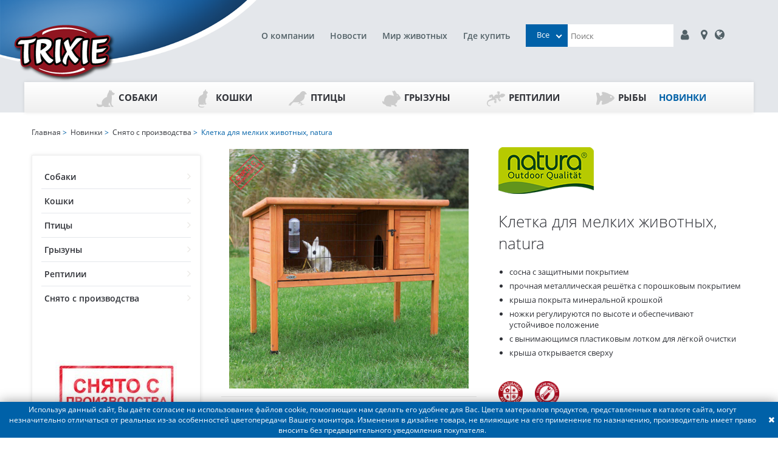

--- FILE ---
content_type: text/html; charset=utf-8
request_url: https://trixie.ru/catalog/product/domik-dlya-melkikh-zhivotnykh-korichnevyy/
body_size: 8007
content:
<!doctype html><html lang="ru"><head><meta charset="UTF-8"><title>Клетка для мелких животных, natura заказать онлайн, опт и розница. TRIXIE — официальный поставщик в России</title><meta name="description" content="Клетка для мелких животных, natura от официального представителя торговой марки TRIXIE. Большой выбор продукции для домашних животных. Европейское качество, доступные цены. Новинки. Найдите ближайший магазин или закажите онлайн. Гибкие условия для оптовиков и интернет-магазинов, обновляемый ассортимент."><meta name="keywords" content=""><meta http-equiv="X-UA-Compatible" content="ie=edge"><meta name="viewport" content="width=device-width, initial-scale=1, shrink-to-fit=no"><meta name="format-detection" content="telephone=no"><meta name="msapplication-TileColor" content="#da532c"><meta name="theme-color" content="#ffffff"><link rel="apple-touch-icon" sizes="180x180" href="/static/apple-touch-icon.png"><link rel="icon" type="image/png" sizes="32x32" href="/static/favicon-32x32.png"><link rel="icon" type="image/png" sizes="16x16" href="/static/favicon-16x16.png"><link rel="manifest" href="/static/site.webmanifest"><link rel="mask-icon" href="/static/safari-pinned-tab.svg" color="#5bbad5"><link rel="stylesheet" type="text/css" href="/static/css/libs.min.css"><link rel="stylesheet" type="text/css" href="/static/css/style.css?v=1623759635"><script type="text/javascript">
    (function (m, e, t, r, i, k, a) {
      m[i] = m[i] || function () {
        (m[i].a = m[i].a || []).push(arguments)
      };
      m[i].l = 1 * new Date();
      k = e.createElement(t), a = e.getElementsByTagName(t)[0], k.async = 1, k.src = r, a.parentNode.insertBefore(k, a)
    })
    (window, document, "script", "https://mc.yandex.ru/metrika/tag.js", "ym");

    ym(16755895, "init", {
      clickmap: true,
      trackLinks: true,
      accurateTrackBounce: true,
      webvisor: true,
      trackHash: true,
      ecommerce: "dataLayer"
    });
  </script><noscript><div><img src="https://mc.yandex.ru/watch/16755895" style="position:absolute; left:-9999px;" alt=""/></div></noscript><script>
    window.ga = window.ga || function () {
      (ga.q = ga.q || []).push(arguments)
    };
    ga.l = +new Date;
    ga('create', 'UA-34375725-1', 'auto');
    ga('send', 'pageview');
  </script><script async src='https://www.google-analytics.com/analytics.js'></script></head><body data-lang="ru" class="catalog en"
      data-static="/static/"><div id="container"><div class="header"><div class="header-logo"><a href="/"><img src="/static/img/logo-header.png" alt=""></a></div><div class="header-nav"><div><div class="header-row search-row not-logged"><div class="header-links"><a href="/company/history/">О компании</a><a href="/news/">Новости</a><a href="/tips/">Мир животных</a><a href="/partners/">Где купить</a></div><div class="header-search"><div class="search-input-wrap"><select id="main-search-category" class="select-hidden"><option data-display="Все" value="">Все</option><option value="1">Собаки</option><option value="2">Кошки</option><option value="5">Птицы</option><option value="3">Грызуны</option><option value="4">Рептилии</option><option value="6">Рыбы</option><option value="8">Новинки</option></select><input type="text" id="search-input" placeholder="Поиск"><ul id="suggest-search" class="suggest-search"></ul></div><a class="login-button" href="#auth-modal"><i class="fa fa-user"></i></a><a href="https://falcon.pet/partners"><i class="fa fa-map-marker fa-fw"></i></a><a href="https://www.trixie.de/heimtierbedarf/en/"><i class="fa fa-globe"></i></a><a href="/search/" class="mobile-link"><i class="fa fa-search fa-fw"></i></a><a href="#" class="mobile-link"><i class="fa fa-bars"></i></a></div></div></div></div></div><div id="gadget"><div id="gadget_1"><ul class="level_1"><li class="level_1 "><a href="/catalog/sobaki/" class="top-category-menu-item "><object type="image/svg+xml" class="top-category-menu-icon" data="/media/icn_hund_1.svg">icon
                    </object>Собаки
                </a><ul class="level_2"><li class="level_2"><a href="/catalog/aktivnosti/">
                            Активность
                          </a><ul class="level_3"><li class="level_3 "><a href="/catalog/sobaki-igrushki/" class="">
                                      Игрушки
                                    </a></li><li class="level_3 "><a href="/catalog/sobaki-igrushki-dlya-lakomsv-i-razvitiya/" class="">
                                      Игрушки для лакомств и развития
                                    </a></li><li class="level_3 "><a href="/catalog/igrushki-dlya-aktivnih-igr/" class="">
                                      Игрушки для активных игр
                                    </a></li><li class="level_3 "><a href="/catalog/igrushki-dlya-chistki-zubov/" class="">
                                      Игрушки для чистки зубов
                                    </a></li><li class="level_3 "><a href="/catalog/plavayuschie-igrushki/" class="">
                                      Плавающие игрушки
                                    </a></li></ul></li><li class="level_2"><a href="/catalog/progulki-i-puteshestviya/">
                            Прогулки и Путешествия
                          </a><ul class="level_3"><li class="level_3 "><a href="/catalog/sobaki-povodki/" class="">
                                      Поводки
                                    </a></li><li class="level_3 "><a href="/catalog/sobaki-osheyniki/" class="">
                                      Ошейники
                                    </a></li><li class="level_3 "><a href="/catalog/povodki-ruletki-flexi-i-aksessuari/" class="">
                                      Поводки-рулетки flexi и аксессуары
                                    </a></li><li class="level_3 "><a href="/catalog/sobaki-shleyki/" class="">
                                      Шлейки
                                    </a></li><li class="level_3 "><a href="/catalog/sobaki-transportirovka-i-puteshestviya/" class="">
                                      Транспортировка и путешествия
                                    </a></li><li class="level_3 "><a href="/catalog/veloprogulki-i-beg/" class="">
                                      Велопрогулки и бег
                                    </a></li><li class="level_3 "><a href="/catalog/vidimost-v-temnote/" class="">
                                      Видимость в темноте
                                    </a></li><li class="level_3 "><a href="/catalog/sobaki-odezhda/" class="">
                                      Одежда
                                    </a></li><li class="level_3 "><a href="/catalog/sobaki-bezopasnost/" class="">
                                      Безопасность
                                    </a></li><li class="level_3 "><a href="/catalog/pakety-i-konteynery/" class="">
                                      Пакеты и контейнеры
                                    </a></li></ul></li><li class="level_2"><a href="/catalog/v-dome/">
                            В доме
                          </a><ul class="level_3"><li class="level_3 "><a href="/catalog/sobaki-miski-i-aksessuary/" class="">
                                      Миски и аксессуары
                                    </a></li><li class="level_3 "><a href="/catalog/sobaki-lezhaki/" class="">
                                      Лежаки и подстилки
                                    </a></li><li class="level_3 "><a href="/catalog/sobaki-ulichnye-dveri/" class="">
                                      Уличные двери
                                    </a></li><li class="level_3 "><a href="/catalog/lestnitsy-i-peregorodki/" class="">
                                      Лестницы и перегородки
                                    </a></li><li class="level_3 "><a href="/catalog/budki-i-basseyny/" class="">
                                      Будки и бассейны
                                    </a></li><li class="level_3 "><a href="/catalog/ukhod-za-schenkami/" class="">
                                      Уход за щенками
                                    </a></li><li class="level_3 "><a href="/catalog/sobaki-avtomaticheskie-kormushki-i-poilki/" class="">
                                      Автоматические кормушки и поилки
                                    </a></li></ul></li><li class="level_2"><a href="/catalog/trenirovka-i-sport/">
                            Тренировка и спорт
                          </a><ul class="level_3"><li class="level_3 "><a href="/catalog/agility/" class="">
                                      Аджилити
                                    </a></li><li class="level_3 "><a href="/catalog/trenirovka-sobaki/" class="">
                                      Тренировка
                                    </a></li><li class="level_3 "><a href="/catalog/trosovye-povodki/" class="">
                                      Тросовые поводки
                                    </a></li><li class="level_3 "><a href="/catalog/sumki-dlya-lakomstv-tovari-dlya-trenirovok/" class="">
                                      Сумки для лакомств/Товары для дрессировки
                                    </a></li><li class="level_3 "><a href="/catalog/aktivnye-igry/" class="">
                                      Активные игры
                                    </a></li></ul></li><li class="level_2"><a href="/catalog/gigiena-i-ukhod/">
                            Гигиена и уход
                          </a><ul class="level_3"><li class="level_3 "><a href="/catalog/sobaki-ukhod-za-sherstyu/" class="">
                                      Уход за шерстью
                                    </a></li><li class="level_3 "><a href="/catalog/ukhod-za-lapami-i-kogtyami/" class="">
                                      Уход за лапами и когтями
                                    </a></li><li class="level_3 "><a href="/catalog/sobaki-sredstva-gigieny/" class="">
                                      Средства гигиены
                                    </a></li><li class="level_3 "><a href="/catalog/sobaki-borba-s-parazitami/" class="">
                                      Борьба с паразитами
                                    </a></li></ul></li><li class="level_2"><a href="/catalog/linii-produktsii/">
                            Линейки продукции
                          </a><ul class="level_3"><li class="level_3 "><a href="/catalog/junior-dog/" class="">
                                      Junior
                                    </a></li><li class="level_3 "><a href="/catalog/be-nordic-sobaki/" class="">
                                      BE NORDIC
                                    </a></li><li class="level_3 "><a href="/catalog/denta-fun/" class="">
                                      Denta Fun
                                    </a></li><li class="level_3 "><a href="/catalog/dog-activity/" class="">
                                      Dog Activity
                                    </a></li><li class="level_3 "><a href="/catalog/natura/" class="">
                                      natura
                                    </a></li><li class="level_3 "><a href="/catalog/safer-life/" class="">
                                      Safer Life
                                    </a></li><li class="level_3 "><a href="/catalog/sporting/" class="">
                                      Sporting
                                    </a></li><li class="level_3 "><a href="/catalog/be-eco/" class="">
                                      be Eco
                                    </a></li></ul></li><li class="level_2"><a href="/catalog/sobaki-raznoe/">
                            Разное
                          </a><ul class="level_3"><li class="level_3 "><a href="/catalog/tovary-dlya-reabilitatsii-i-pozhilykh-zhivotnykh/" class="">
                                      Товары для реабилитации и пожилых животных
                                    </a></li><li class="level_3 "><a href="/catalog/okhlazhdayuschie-tovary/" class="">
                                      Охлаждающие товары
                                    </a></li><li class="level_3 "><a href="/catalog/rozhdestvenskie-tovary/" class="">
                                      Рождественские товары
                                    </a></li></ul></li></ul></li><li class="level_1 "><a href="/catalog/koshki/" class="top-category-menu-item "><object type="image/svg+xml" class="top-category-menu-icon" data="/media/icn_katze.svg">icon
                    </object>Кошки
                </a><ul class="level_2"><li class="level_2"><a href="/catalog/cat-aktivnost/">
                            Активность
                          </a><ul class="level_3"><li class="level_3 "><a href="/catalog/igrushki-koshki/" class="">
                                      Игрушки
                                    </a></li><li class="level_3 "><a href="/catalog/igrushki-dlya-lakomstv-i-razvitiya-koshki/" class="">
                                      Игрушки для лакомств и развития
                                    </a></li><li class="level_3 "><a href="/catalog/tonneli-koshki/" class="">
                                      Тоннели
                                    </a></li></ul></li><li class="level_2"><a href="/catalog/cat-gigiena-i-ukhod/">
                            Гигиена и уход
                          </a><ul class="level_3"><li class="level_3 "><a href="/catalog/ukhod-za-sherstyu-koshki/" class="">
                                      Уход за шерстью
                                    </a></li><li class="level_3 "><a href="/catalog/ukhod-za-lapami-i-kogtyami-koshki/" class="">
                                      Уход за лапами и когтями
                                    </a></li><li class="level_3 "><a href="/catalog/tualety-i-aksessuary-koshki/" class="">
                                      Туалеты и аксессуары
                                    </a></li><li class="level_3 "><a href="/catalog/ot-blokh-kleschey-i-parazitov-koshki/" class="">
                                      От блох, клещей и паразитов
                                    </a></li><li class="level_3 "><a href="/catalog/sredstva-gigieny-koshki/" class="">
                                      Средства гигиены
                                    </a></li></ul></li><li class="level_2"><a href="/catalog/cat-v-dome/">
                            В доме
                          </a><ul class="level_3"><li class="level_3 "><a href="/catalog/lezhaki-koshki/" class="">
                                      Лежаки
                                    </a></li><li class="level_3 "><a href="/catalog/domiki-i-kogtetochki-koshki/" class="">
                                      Домики и когтеточки
                                    </a></li><li class="level_3 "><a href="/catalog/lestnitsy-koshki/" class="">
                                      Лестницы
                                    </a></li><li class="level_3 "><a href="/catalog/bezopasnost-koshki/" class="">
                                      Безопасность
                                    </a></li><li class="level_3 "><a href="/catalog/ulichnye-dveri-koshki/" class="">
                                      Уличные двери
                                    </a></li><li class="level_3 "><a href="/catalog/miski-i-aksessuary-koshki/" class="">
                                      Миски и аксессуары
                                    </a></li><li class="level_3 "><a href="/catalog/avtomaticheskie-kormushki-koshki/" class="">
                                      Автоматические кормушки
                                    </a></li></ul></li><li class="level_2"><a href="/catalog/cat-progulki/">
                            Прогулки и Путешествия
                          </a><ul class="level_3"><li class="level_3 "><a href="/catalog/osheyniki-koshki/" class="">
                                      Ошейники
                                    </a></li><li class="level_3 "><a href="/catalog/shleyki-s-povodkami-koshki/" class="">
                                      Шлейки с поводками
                                    </a></li><li class="level_3 "><a href="/catalog/transportirovka-i-puteshestviya-koshki/" class="">
                                      Транспортировка и путешествия
                                    </a></li><li class="level_3 "><a href="/catalog/bezopasnost-ulitsa-koshki/" class="">
                                      Безопасность
                                    </a></li><li class="level_3 "><a href="/catalog/vidimost-koshki/" class="">
                                      Видимость в темноте
                                    </a></li></ul></li><li class="level_2"><a href="/catalog/cat-lineyki-produktsii/">
                            Линейки продукции
                          </a><ul class="level_3"><li class="level_3 "><a href="/catalog/junior-cats/" class="">
                                      Junior
                                    </a></li><li class="level_3 "><a href="/catalog/xxl-cats/" class="">
                                      XXL Cats
                                    </a></li><li class="level_3 "><a href="/catalog/be-nordic-koshki/" class="">
                                      BE NORDIC
                                    </a></li><li class="level_3 "><a href="/catalog/cat-activity/" class="">
                                      Cat Activity
                                    </a></li><li class="level_3 "><a href="/catalog/safer-life-koshki/" class="">
                                      Safer Life
                                    </a></li><li class="level_3 "><a href="/catalog/be-eco-koshki/" class="">
                                      be Eco
                                    </a></li></ul></li><li class="level_2"><a href="/catalog/cat-raznoe/">
                            Разное
                          </a><ul class="level_3"><li class="level_3 "><a href="/catalog/rozhdestvenskie-tovary-koshki/" class="">
                                      Рождественские товары
                                    </a></li></ul></li></ul></li><li class="level_1 "><a href="/catalog/ptitsy/" class="top-category-menu-item "><object type="image/svg+xml" class="top-category-menu-icon" data="/media/icn_vogel.svg">icon
                    </object>Птицы
                </a><ul class="level_2"><li class="level_2"><a href="/catalog/aksessuary-dlya-kletok-ptitsi/">
                            Аксессуары для клеток
                          </a><ul class="level_3"><li class="level_3 "><a href="/catalog/kormushki-i-poilki-ptitsi/" class="">
                                      Кормушки и поилки
                                    </a></li><li class="level_3 "><a href="/catalog/kupalki/" class="">
                                      Купалки
                                    </a></li><li class="level_3 "><a href="/catalog/zhyordochki-kacheli-lestnitsy/" class="">
                                      Жёрдочки, качели, лестницы
                                    </a></li><li class="level_3 "><a href="/catalog/gnyozda/" class="">
                                      Гнёзда
                                    </a></li></ul></li><li class="level_2"><a href="/catalog/aktivnost-ptitsi/">
                            Активность
                          </a><ul class="level_3"><li class="level_3 "><a href="/catalog/igrushki-ptitsi/" class="">
                                      Игрушки
                                    </a></li><li class="level_3 "><a href="/catalog/igrovye-ploschadki/" class="">
                                      Игровые площадки
                                    </a></li><li class="level_3 "><a href="/catalog/trenirovka-ptitsi/" class="">
                                      Тренировка
                                    </a></li></ul></li><li class="level_2"><a href="/catalog/transportirovka-ptitsi/">
                            Транспортировка
                          </a></li><li class="level_2"><a href="/catalog/ulichnye-kormushki-i-skvorechniki/">
                            Уличные кормушки и скворечники
                          </a><ul class="level_3"><li class="level_3 "><a href="/catalog/ulichnye-kormushki/" class="">
                                      Уличные кормушки
                                    </a></li><li class="level_3 "><a href="/catalog/skvorechniki/" class="">
                                      Скворечники
                                    </a></li><li class="level_3 "><a href="/catalog/kuryatniki/" class="">
                                      Курятники
                                    </a></li></ul></li></ul></li><li class="level_1 "><a href="/catalog/gryzuny/" class="top-category-menu-item "><object type="image/svg+xml" class="top-category-menu-icon" data="/media/icn_hase.svg">icon
                    </object>Грызуны
                </a><ul class="level_2"><li class="level_2"><a href="/catalog/aktivnost-grizuni/">
                            Активность
                          </a><ul class="level_3"><li class="level_3 "><a href="/catalog/igrushki-grizuni/" class="">
                                      Игрушки
                                    </a></li><li class="level_3 "><a href="/catalog/trenirovka-grizuni/" class="">
                                      Тренировка и развитие
                                    </a></li><li class="level_3 "><a href="/catalog/kolyosa-dlya-bega/" class="">
                                      Колёса для бега
                                    </a></li><li class="level_3 "><a href="/catalog/aksessuary-dlya-kletok/" class="">
                                      Аксессуары для клеток
                                    </a></li></ul></li><li class="level_2"><a href="/catalog/Dom-grizuni/">
                            Дом
                          </a><ul class="level_3"><li class="level_3 "><a href="/catalog/domiki-grizuni/" class="">
                                      Домики
                                    </a></li><li class="level_3 "><a href="/catalog/lezhaki-peschery-tunneli-grizuni/" class="">
                                      Лежаки, пещеры, тоннели
                                    </a></li><li class="level_3 "><a href="/catalog/kletki-grizuni/" class="">
                                      Клетки
                                    </a></li><li class="level_3 "><a href="/catalog/ulichnye-kletki/" class="">
                                      Уличные клетки
                                    </a></li></ul></li><li class="level_2"><a href="/catalog/transportirovka-grizuni/">
                            Прогулки и Путешествия
                          </a><ul class="level_3"><li class="level_3 "><a href="/catalog/shleyki-grizuni/" class="">
                                      Шлейки
                                    </a></li><li class="level_3 "><a href="/catalog/transportnye-boksy-i-perenoski/" class="">
                                      Транспортные боксы и переноски
                                    </a></li><li class="level_3 "><a href="/catalog/zagony-i-aksessuari/" class="">
                                      Загоны и аксессуары
                                    </a></li></ul></li><li class="level_2"><a href="/catalog/miski-i-poilki-grizuni/">
                            Миски и поилки
                          </a><ul class="level_3"><li class="level_3 "><a href="/catalog/miski-i-poilki/" class="">
                                      Миски и поилки
                                    </a></li><li class="level_3 "><a href="/catalog/kormushki-dlya-sena/" class="">
                                      Кормушки для сена
                                    </a></li></ul></li><li class="level_2"><a href="/catalog/gigiena-i-ukhod-grisuni/">
                            Гигиена и уход
                          </a><ul class="level_3"><li class="level_3 "><a href="/catalog/ukhod-za-sherstyu-grizuni/" class="">
                                      Уход за шерстью
                                    </a></li><li class="level_3 "><a href="/catalog/ukhod-za-kogtyami-grizinu/" class="">
                                      Уход за когтями
                                    </a></li><li class="level_3 "><a href="/catalog/tualety-i-podstilki-grizuni/" class="">
                                      Туалеты и подстилки
                                    </a></li><li class="level_3 "><a href="/catalog/ot-blokh-kleschey-i-parazitov/" class="">
                                      От блох, клещей и паразитов
                                    </a></li><li class="level_3 "><a href="/catalog/sredstva-gigieny-grizuni/" class="">
                                      Средства гигиены
                                    </a></li><li class="level_3 "><a href="/catalog/natura-grizuni/" class="">
                                      natura
                                    </a></li></ul></li></ul></li><li class="level_1 "><a href="/catalog/reptilii/" class="top-category-menu-item "><object type="image/svg+xml" class="top-category-menu-icon" data="/media/icn_terra.svg">icon
                    </object>Рептилии
                </a><ul class="level_2"><li class="level_2"><a href="/catalog/oborudovanie-dlya-terrariumov/">
                            Оборудование для террариумов
                          </a><ul class="level_3"><li class="level_3 "><a href="/catalog/monitoring-i-kontrol/" class="">
                                      Мониторинг и контроль
                                    </a></li></ul></li><li class="level_2"><a href="/catalog/aksessuary-dlya-terrariumov/">
                            Аксессуары для террариумов
                          </a><ul class="level_3"><li class="level_3 "><a href="/catalog/substraty/" class="">
                                      Субстраты
                                    </a></li><li class="level_3 "><a href="/catalog/dekorativnye-elementy/" class="">
                                      Декоративные элементы
                                    </a></li><li class="level_3 "><a href="/catalog/miski-terrarium/" class="">
                                      Миски
                                    </a></li></ul></li><li class="level_2"><a href="/catalog/razvedenie/">
                            Разведение
                          </a></li><li class="level_2"><a href="/catalog/transportirovka-reptilii/">
                            Транспортировка
                          </a></li></ul></li><li class="level_1 "><a href="/catalog/ryby/" class="top-category-menu-item "><object type="image/svg+xml" class="top-category-menu-icon" data="/media/icn_fisch.svg">icon
                    </object>Рыбы
                </a><ul class="level_2"><li class="level_2"><a href="/catalog/oborudovanie-dlya-akvariumov/">
                            Оборудование для аквариумов
                          </a></li><li class="level_2"><a href="/catalog/dekorativnye-elementy-ribi/">
                            Декоративные элементы
                          </a></li><li class="level_2"><a href="/catalog/chistka/">
                            Чистка
                          </a></li></ul></li><li class="level_1 active_tree"><a href="/catalog/novinki/" class="top-category-menu-item active_tree">Новинки
                </a><ul class="level_2"><li class="level_2"><a href="/catalog/sobaki-novinki/">
                            Собаки
                          </a></li><li class="level_2"><a href="/catalog/koshki-novinki/">
                            Кошки
                          </a></li><li class="level_2"><a href="/catalog/ptitsy-novinki/">
                            Птицы
                          </a></li><li class="level_2"><a href="/catalog/gryzuny-novinki/">
                            Грызуны
                          </a></li><li class="level_2"><a href="/catalog/reptilii-novinki/">
                            Рептилии
                          </a></li><li class="level_2"><a href="/catalog/snyato-s-proizvodstva/">
                            Снято с производства
                          </a></li></ul></li></ul></div></div></div><div id="container_2"><div class="content_wrapper"><div id="menu"><div id="menu_3"><ul class="level_2"><li class="level_2 "><a href="/catalog/sobaki-novinki/" class="">Собаки</a></li><li class="level_2 "><a href="/catalog/koshki-novinki/" class="">Кошки</a></li><li class="level_2 "><a href="/catalog/ptitsy-novinki/" class="">Птицы</a></li><li class="level_2 "><a href="/catalog/gryzuny-novinki/" class="">Грызуны</a></li><li class="level_2 "><a href="/catalog/reptilii-novinki/" class="">Рептилии</a></li><li class="level_2 "><a href="/catalog/snyato-s-proizvodstva/" class="">Снято с производства</a></li></ul><div id="menu_4"><img alt="Снято с производства" src="/media/categories/2019/10/Discontinued.jpg.200x200_q90_box-0%2C0%2C200%2C200.jpg"></div><div id="menu_5"><div class="category_description_2"><div class="cat_desc_inner">В данном разделе собраны товары, которые сняты с производства.</div></div></div></div></div><div id="content"><div id="content_1"><div class="col-xs-12 content-column"><div class="infobar"><span><a href="/">Главная</a>&nbsp;&gt;&nbsp;

  
    
      <a href="/catalog/novinki/">Новинки</a>&nbsp;&gt;&nbsp;
    
      <a href="/catalog/snyato-s-proizvodstva/">Снято с производства</a>&nbsp;&gt;&nbsp;
    
  

  Клетка для мелких животных, natura

</span></div><div class="toolbar card"></div><div id="itemcard"><div id="itemcard_left"><div class="item_main_image"><div class="item_main_image_layer1"><div class="product-list-image-wrap"><a href="/media/products/2020/02/14/62372-1.jpg" class="MagicZoomPlus" id="zoom"
                 data-options="textHoverZoomHint:; textClickZoomHint:; textExpandHint:"
                 data-mobile-options="textTouchZoomHint:; textClickZoomHint:; textExpandHint:" rel="zoom-position: custom; selectors-effect: false; zoom-width: 360px; zoom-height: 300px; zoom-fade:true; smoothing-speed:17; background-opacity:10; loading-msg: Загрузка..."><img src="/media/products/2020/02/14/62372-1.jpg" alt="Клетка для мелких животных, natura" style="object-fit: contain;"></a><div class="product-label no-border"><img src="/media/products/labels/Discontinued250.png" alt=""></div></div></div><div id="zoom-big"></div></div><div class="item_images"><ul id="lightSlider" style="padding: 0 0 0 33px;"><li><a href="/media/products/2020/02/14/62372-1.jpg" rel="zoom-id:zoom;thumb-id:zoom;" rev="/media/products/2020/02/14/62372-1.jpg"><img src="/media/products/2020/02/14/62372-1.jpg" alt="Клетка для мелких животных, natura"/></a></li><li><a href="/media/products/images/2020/02/14/62372-2.jpg" rel="zoom-id:zoom;thumb-id:zoom;" rev="/media/products/images/2020/02/14/62372-2.jpg"><img src="/media/products/images/2020/02/14/62372-2.jpg" alt="Клетка для мелких животных, natura"/></a></li><li><a href="/media/products/images/2020/02/14/62372-3.jpg" rel="zoom-id:zoom;thumb-id:zoom;" rev="/media/products/images/2020/02/14/62372-3.jpg"><img src="/media/products/images/2020/02/14/62372-3.jpg" alt="Клетка для мелких животных, natura"/></a></li></ul></div></div><div id="itemcard_right"><div id="brand_logo_itemcard"><div class="itemcard_brand_logo"><img src="/media/10389_natura_TFJR5D6.png" alt=""></div></div><h1>Клетка для мелких животных, natura</h1><div class="product-description"><ul><li>сосна с защитными покрытием</li><li>прочная металлическая решётка с&nbsp;порошковым&nbsp;покрытием</li><li>крыша покрыта минеральной крошкой</li><li>ножки регулируются по высоте и обеспечивают устойчивое&nbsp;положение</li><li>с вынимающимся пластиковым лотком для лёгкой очистки</li><li>крыша открывается сверху<br />
	&nbsp;</li></ul></div><div class="item_pictograms"><div class="item_pictogram"><img src="/media/products/icons/9678_ganzjahresnutzung.png" alt="Для круглогодичного использования на открытом воздухе" title="Для круглогодичного использования на открытом воздухе"></div><div class="item_pictogram"><img src="/media/products/icons/8627_einfache-montage.png" alt="Лёгкий монтаж" title="Лёгкий монтаж"></div></div><div class="clearfloat"></div><div class="more_infos"></div><div class="item_documents product-files"><a class="myfile" href="/media/products/files/2020/DOC_PRO_AI_62372-1_SALL_AQU_V1.pdf" download><span class="fa fa-download"></span><span class="myfile-title">&nbsp;Инструкция для 62372</span><span class="myfile-info">&nbsp;(392.4 kB)</span></a></div><div class="product-page-where-to-buy"><a href="/partners/"><h3>Где купить?</h3></a></div></div></div></div><div class="clearfloat"></div></div></div></div><div id="footer"><div class="footer_wrapper"><div id="footer_1" class="col-xs-9"><ul class="level_1"><li class="level_1"><a href="/company/history/">О компании</a><ul class="level_2"><li class="level_2"><a href="/company/history/">История</a></li><li class="level_2"><a href="https://falcon.pet/company/history">Trixie в России</a></li><li class="level_2"><a href="/company/social/">Социальные проекты</a></li><li class="level_2"><a href="https://falcon.pet/vakansii">Работа и карьера</a></li><li class="level_2"><a href="/Confidentsialnost/">Конфиденциальность</a></li></ul></li><li class="level_1"><a href="https://falcon.pet/dealer/">Партнёрам</a><ul class="level_2"><li class="level_2"><a href="https://falcon.pet/dealer/">Стать партнёром</a></li></ul></li><li class="level_1"><a href="/contact/">Контакты</a><ul class="level_2"><li class="level_2"><a href="https://falcon.pet/company/history">Поставщик</a></li><li class="level_2"><a href="https://falcon.pet/partners">Где купить</a></li></ul></li><li class="level_1"><a href="/tips/">Мир животных</a><ul class="level_2"><li class="level_2"><a href="/tips/">Полезные советы</a></li><li class="level_2"><a href="/company/pets/">Модели животных</a></li></ul></li><li class="level_1"><a href="/news">Новости</a><ul class="level_2"><li class="level_2"><a href="/news/novie_produkty/">Новые продукты</a></li><li class="level_2"><a href="/news/sobytiya/">События</a></li></ul></li></ul></div><div id="footer_2" class="col-xs-3"><div class="component clearfix info"><div class="textcontent footer-info"><a href="/"><img src="/static//img/logo-footer.png" alt=""></a><div><strong>ООО &#34;ФАЛКОН ПЕТ&#34; <br/>Эксклюзивный дистрибьютор TRIXIE Heimtierbedarf<br/>GmbH &amp; Co. KG в России</strong></div><div>
              129337, г. Москва, ул. Красная Сосна, д. 2, корп. 1, стр. 1
            </div><div><a href="tel:+ 7 (495) 960-20-40">+ 7 (495) 960-20-40</a><br><a href="tel:+ 7 (495) 122-25-18">+ 7 (495) 122-25-18</a></div></div></div></div><div class="facecopy"><a href="https://facefamily.agency/">Разработка сайта - FACE FAMILY</a></div></div><div id="footer_3" class="col-xs-12"><div class="component clearfix copyright"><div class="textcontent">
          © 2019-2022 TRIXIE Heimtierbedarf GmbH & Co. KG, ООО "ФАЛКОН ПЕТ"
        </div></div></div></div></div></div><div id="cookie-bar"><div>Используя данный сайт, Вы даёте согласие на использование файлов cookie, помогающих нам сделать его удобнее для Вас. Цвета материалов продуктов, представленных в каталоге сайта, могут незначительно отличаться от реальных из-за особенностей цветопередачи Вашего монитора. Изменения в дизайне товара, не влияющие на его применение по назначению, производитель имеет право вносить без предварительного уведомления покупателя.</div><button type="button" class="close-cookie-bar"><i class="fa fa-close"></i></button></div><div id="auth-modal"><button class="close"><span class="close_dom_window fa fa-close"></span></button><br><div class="component clearfix login"><div class="login" id="sitepart_"><div id="login_errors" class="errorbox"></div><form id="form_shop_login" name="form_shop_login" method="POST"
            novalidate action="/user/login/"><h2>Вход для зарегистрированных пользователей (Дилеров)</h2><input type="hidden" name="csrfmiddlewaretoken" value="OVgK3gbb4BxK6bACxGmJDgw1MX9LskZEylgBw5Eokku1qh6oP4uxzdObyAJzBZrR"><div><div class="label"><label for="input_login">Логин</label></div><div class="input"><input type="text" name="username" id="input_login"></div></div><div><div class="label"><label for="input_password">Пароль</label></div><div class="input"><input type="password" name="password" id="input_password"></div></div><div class="submit_button"><input type="submit" value="Авторизоваться" class="form-submit-button"></div><div class="buttons"><a href="/dealer/">Стать дилером</a><a href="/password/">Забыли пароль?</a></div></form></div></div></div><div id="confirm-modal"><button class="close"><span class="close_dom_window fa fa-close"></span></button><div class="component clearfix"><div class="message">Вы уверены, что хотите очистить корзину?</div><div class="buttons"><input type="button" value="Да" class="confirm-clear-cart"><input type="button" value="Нет" class="close-confirm-modal"></div></div></div><div id="confirm-clear-waitings"><button class="close"><span class="close_dom_window fa fa-close"></span></button><div class="component clearfix"><div class="message">Вы уверены, что хотите очистить лист ожидания?</div><div class="buttons"><input type="button" value="Да" class="confirm-clear-waitings-button"><input type="button" value="Нет" class="close-confirm-modal"></div></div></div><div id="confirm-cancel-order"><button class="close"><span class="close_dom_window fa fa-close"></span></button><div class="component clearfix"><div class="message">Вы уверены, что хотите отменить заказ?</div><div class="buttons"><input type="button" value="Да" class="confirm-cancel-order-button" id="cancel-order-id"><input type="button" value="Нет" class="close-confirm-modal"></div></div></div><div id="ajax-indicator" class="mz-loading shown"></div><script type="text/javascript" src="/static/js/libs.min.js"></script><script type="text/javascript" src="/static/js/main.js?v=1623759635"></script><script type="text/javascript" src="/static/js/magiczoomplus.min.js"></script><script type="text/javascript" src="/static/js/lightslider.min.js"></script><script type="text/javascript">

    $(document).ready(function () {
      $("#lightSlider").lightSlider();

      
    });

  </script></body></html>

--- FILE ---
content_type: image/svg+xml
request_url: https://trixie.ru/media/icn_katze.svg
body_size: 756
content:
<?xml version="1.0" encoding="utf-8"?>
<!-- Generator: Adobe Illustrator 16.0.0, SVG Export Plug-In . SVG Version: 6.00 Build 0)  -->
<!DOCTYPE svg PUBLIC "-//W3C//DTD SVG 1.1//EN" "http://www.w3.org/Graphics/SVG/1.1/DTD/svg11.dtd">
<svg version="1.1" id="Ebene_1" xmlns="http://www.w3.org/2000/svg" xmlns:xlink="http://www.w3.org/1999/xlink" x="0px" y="0px"
	 width="60px" height="60px" viewBox="0 0 60 60" enable-background="new 0 0 60 60" xml:space="preserve">
<g id="Ebene_x0020_1">
	<path fill="#CCCCCC" d="M34.814,49.602c-4.636,1.835-11.433,0.268-16.999,0.419c-2.629,7.93,10.489,7.696,16.999,6.374
		c-0.742,2.535-4.316,3.332-7.226,3.546c-5.082,0.37-10.956-0.962-12.759-4.397c-1.62-3.105-0.72-7.34,1.426-9.63
		c-3.367-8.584-1.412-19.753,4.244-24.374c2.871-2.346,9.275-3.503,9.924-7.792c0.163-1.103-0.255-2.305-0.144-3.263
		c0.362-3.063,2.005-4.506,5.105-5.528c0.811-1.972,1.311-4.26,3.396-4.956c1.215,0.797,1.076,3.458,0.855,5.242
		c1.859,0.317,3.23,1.304,4.385,2.693c0.537,0.633,1.453,1.439,1.562,1.84c0.66,2.368-2.209,5.018-3.969,5.53
		c0.928,3.729,2.154,8.319,0.424,11.76c-0.812,1.633-2.855,2.807-3.258,4.389c-0.984,3.891-0.664,9.591,0,13.894
		c0.789,0.248,1.846,0.232,2.271,0.848c-0.438,1.258-0.016,2.579-0.854,3.405c-1.318,1.301-4.473,0.074-5.1-1.281
		C34.598,47.839,35.221,49.261,34.814,49.602z M34.676,47.756c-0.777-0.884-0.928-2.378-1.561-3.4
		c-0.133,1.022-0.996,2.001-0.852,2.832C33.387,46.962,34.281,47.721,34.676,47.756z"/>
</g>
</svg>
